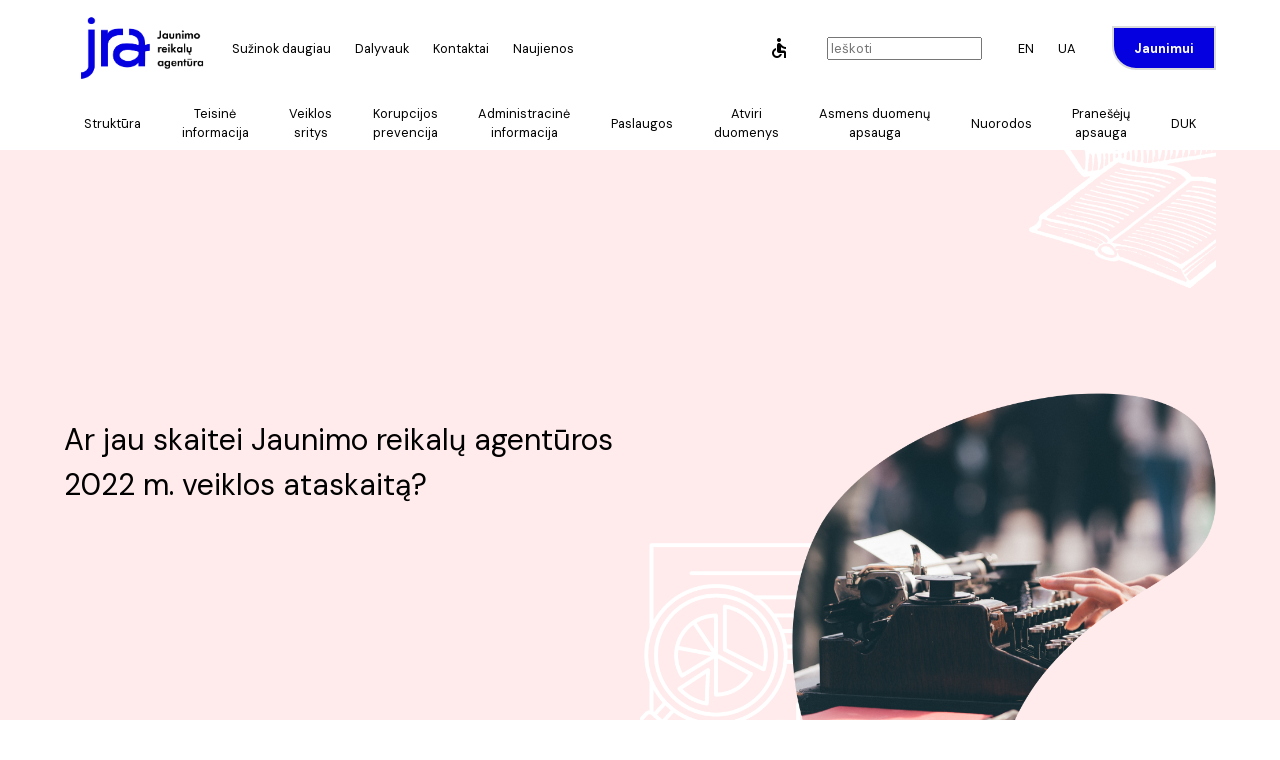

--- FILE ---
content_type: text/html;charset=UTF-8
request_url: https://jra.lt/naujienos/269
body_size: 3971
content:
<!DOCTYPE html>
<html lang="lt" class="has-navbar-fixed-top">
<head>
    <meta charset="utf-8">
        <meta name="viewport" content="width=device-width, initial-scale=1">

    
    <link rel="stylesheet" href="/css/bulma/bulmag.css"/>
    
    <title>Ar jau skaitei Jaunimo reikalų agentūros 2022 m. veiklos ataskaitą? | JRA</title>
    <meta property="og:title" content="Ar jau skaitei Jaunimo reikalų agentūros 2022 m. veiklos ataskaitą? | JRA"/>

    <meta content="summary" name="twitter:card"/>

    <meta name="description" content=""/>
    <meta property="og:description" content=""/>
    <meta property="og:image" content="https://jra.lt/og.png"/>

    <link rel="apple-touch-icon" sizes="180x180" href="/apple-touch-icon.png">
    <link rel="icon" type="image/png" sizes="32x32" href="/favicon-32x32.png">
    <link rel="icon" type="image/png" sizes="16x16" href="/favicon-16x16.png">
    <link rel="manifest" href="/site.webmanifest">
    <link rel="mask-icon" href="/safari-pinned-tab.svg" color="#5bbad5">
    <meta name="msapplication-TileColor" content="#da532c">
    <meta name="theme-color" content="#ffffff">

    <link href="https://fonts.googleapis.com/icon?family=Material+Icons|Material+Icons+Outlined" rel="stylesheet">

    <link rel="canonical" href="https://jra.lt/"/>

    <style>
        @media screen and (max-width: 980px){
            .news-item {
                margin-right: 0;
            }
        }
    </style>

    
    <script>
        document.addEventListener('DOMContentLoaded', () => {

            // Get all "navbar-burger" elements
            const $navbarBurgers = Array.prototype.slice.call(document.querySelectorAll('.navbar-burger'), 0);

            // Check if there are any navbar burgers
            if ($navbarBurgers.length > 0) {

                // Add a click event on each of them
                $navbarBurgers.forEach(el => {
                    el.addEventListener('click', () => {
                        // Get the target from the "data-target" attribute
                        const target = el.dataset.target;
                        const $target = document.getElementById(target);

                        // Toggle the "is-active" class on both the "navbar-burger" and the "navbar-menu"
                        el.classList.toggle('is-active');
                        $target.classList.toggle('is-active');
                    });
                });
            }
        });
    </script>

</head>
<body>
<nav class="navbar is-fixed-top container full-background" role="navigation" aria-label="main navigation">
    <div class="navbar-brand">
        <a class="navbar-item" href="/">
                                        <img width="132" src="/asset/logo/JRA_logo_MJ.png" alt="Jaunimo reikalų agentūra">
                    </a>

                        <div class="navbar-item is-hidden-desktop" style="margin-left: auto">
                            <a href="/en" class="navbar-item">EN</a>
                <a href="/ua" class="navbar-item">UA</a>
                                            </div>

                <a role="button" class="navbar-burger" aria-label="menu" aria-expanded="false" data-target="jra-nav" style="margin-left: 0">
            <span aria-hidden="true"></span>
            <span aria-hidden="true"></span>
            <span aria-hidden="true"></span>
        </a>
    </div>

    <div id="jra-nav" class="navbar-menu" style="user-select: none;">
        <div class="navbar-start">
                                    <div class="is-hidden-desktop" style="user-select: none">
                    <div class="navbar-item">
                        <form action="/search" method="get">
                            <input style="width: 100%;" name="q" placeholder="Ieškoti...">
                        </form>
                    </div>
                <div class="columns is-mobile" style="margin-left: 0;margin-right: 0;">
                                        <div class="column">
                                                
                        
                                                                                                                                                    <a href="/dirbantiems/suzinok-daugiau" class="navbar-item">
                                    Sužinok daugiau
                                </a>
                                                                                                <a href="/dirbantiems/dalyvauk" class="navbar-item">
                                    Dalyvauk
                                </a>
                                                            
                                            </div>

                                            <div class="column">
                            <a href="/kontaktai" class="navbar-item">
                                Kontaktai
                            </a>
                            <a href="/naujienos" class="navbar-item">
                                Naujienos
                            </a>
                        </div>
                                    </div>
                                    <hr>
                    
<div class="columns is-mobile" style="margin-left: 0;margin-right: 0;margin-bottom: 0;">
    <div class="column">
        <a href="/lt/struktura" class="navbar-item" style="flex-grow: 1; justify-content: center;">
            Struktūra
        </a>
        <a href="/lt/teisine-informacija" class="navbar-item" style="flex-grow: 1; justify-content: center;">
            Teisinė<br> informacija
        </a>
        <a href="/lt/veiklos-sritys" class="navbar-item" style="flex-grow: 1; justify-content: center;">
            Veiklos<br> sritys
        </a>
        <a href="/lt/korupcijos-prevencija" class="navbar-item" style="flex-grow: 1; justify-content: center;">
            Korupcijos<br> prevencija
        </a>
        <a href="/lt/administracine-informacija" class="navbar-item" style="flex-grow: 1; justify-content: center;">
            Administracinė<br> informacija
        </a>
    </div>
    <div class="column">
        <a href="/lt/paslaugos" class="navbar-item" style="flex-grow: 1; justify-content: center;">
            Paslaugos
        </a>
        <a href="https://data.gov.lt/datasets?q=&organization_id=183" class="navbar-item" style="flex-grow: 1; justify-content: center;">
            Atviri<br> duomenys
        </a>
        <a href="/lt/asmens-duomenu-apsauga" class="navbar-item" style="flex-grow: 1; justify-content: center;">
            Asmens duomenų<br> apsauga
        </a>
        <a href="/lt/nuorodos" class="navbar-item" style="flex-grow: 1; justify-content: center;">
            Nuorodos
        </a>
        <a href="/lt/praneseju-apsauga" class="navbar-item" style="flex-grow: 1; justify-content: center;">
            Pranešėjų<br> apsauga
        </a>
        <a href="/lt/duk" title="Dažniausiai užduodami klausimai" class="navbar-item"
           style="flex-grow: 1; justify-content: center;">
            DUK
        </a>
    </div>
</div>
                            </div>

                                    
            
                                                                                        <a href="/dirbantiems/suzinok-daugiau" class="navbar-item is-hidden-touch">Sužinok daugiau</a>
                                                            <a href="/dirbantiems/dalyvauk" class="navbar-item is-hidden-touch">Dalyvauk</a>
                                    
                                                                                                                                                                                                                                                                                                                                
                <a href="/kontaktai" class="navbar-item is-hidden-touch">Kontaktai</a>
                <a href="/naujienos" class="navbar-item is-hidden-touch">Naujienos</a>
                                                                    </div>

        <div class="navbar-end is-hidden-touch">
                            <div class="navbar-item">
                    <a href="?high-contrast=true" class="navbar-item"><span class="material-icons">accessible</span></a>
                </div>
                            <div class="navbar-item">
                    <form action="/search" method="get">
                        <input name="q" placeholder="Ieškoti" value="">
                    </form>
                </div>
            <div class="navbar-item">
                                                                    <a href="/en" class="navbar-item">EN</a>
                    <a href="/ua" class="navbar-item">UA</a>
                                                            </div>
            <div class="navbar-item" style="padding-right: 0">
                <div class="buttons">
                                                                        <a href="/jaunimui" class="button button-dirbantiems">
                                <strong>Jaunimui</strong>
                            </a>
                                            

                                                                                                                                        </div>
            </div>
        </div>
    </div>


                </nav>






    <div id="jra-nav" class="navbar-menu container">
    <div class="navbar-start" style="text-align: center; width: 100%;">
        <a href="/lt/struktura" class="navbar-item" style="flex-grow: 1; justify-content: center;">
            Struktūra
        </a>
        <a href="/lt/teisine-informacija" class="navbar-item" style="flex-grow: 1; justify-content: center;">
            Teisinė<br> informacija
        </a>
        <a href="/lt/veiklos-sritys" class="navbar-item" style="flex-grow: 1; justify-content: center;">
            Veiklos<br> sritys
        </a>
        <a href="/lt/korupcijos-prevencija" class="navbar-item" style="flex-grow: 1; justify-content: center;">
            Korupcijos<br> prevencija
        </a>
        <a href="/lt/administracine-informacija" class="navbar-item" style="flex-grow: 1; justify-content: center;">
            Administracinė<br> informacija
        </a>
        <a href="/lt/paslaugos" class="navbar-item" style="flex-grow: 1; justify-content: center;">
            Paslaugos
        </a>
        <a href="https://data.gov.lt/datasets?q=&organization_id=183" class="navbar-item" style="flex-grow: 1; justify-content: center;">
            Atviri<br> duomenys
        </a>
        <a href="/lt/asmens-duomenu-apsauga" class="navbar-item" style="flex-grow: 1; justify-content: center;">
            Asmens duomenų<br> apsauga
        </a>
        <a href="/lt/nuorodos" class="navbar-item" style="flex-grow: 1; justify-content: center;">
            Nuorodos
        </a>
        <a href="/lt/praneseju-apsauga" class="navbar-item" style="flex-grow: 1; justify-content: center;">
            Pranešėjų<br> apsauga
        </a>
        <a href="/lt/duk" title="Dažniausiai užduodami klausimai" class="navbar-item" style="flex-grow: 1; justify-content: center;">
            DUK
        </a>
    </div>
</div><main><section class="hero full is-fullheight-with-navbar hero-dirbantiems container">
    <div class="left">
        <h1>Ar jau skaitei Jaunimo reikalų agentūros 2022 m. veiklos ataskaitą?</h1>
        <p></p>
    </div>
    <div class="right is-hidden-touch"
         style="background-image: url('/uploads/2022-veiklos-ataskaita.png');background-size: cover;background-position: right top;"></div>
</section>
<div class="editor-content container">
    <p>2023-07-12</p>
    <p><p style="text-align: justify;"><strong>Jaunimo politika Lietuvoje įgyvendinama tokiose srityse kaip:</strong> <br />- darbas su jaunimu;<br />- jaunimo įgalinimas ir skatinimas dalyvauti pilietiniame gyvenime; <br />- jaunimo savanori&scaron;ka tarnyba; <br />- tarptautinis bendradarbiavimas ir kt.</p>
<p style="text-align: justify;">2022 metais į jaunimo politikos veiklas buvo įtraukta net 42 014 jaunimo, o tai yra 9,5 proc. nuo visų jaunų žmonių skaičiaus Lietuvoje! Visoje Lietuvoje veikė 133 atvirieji jaunimo centrai ir atvirosios jaunimo erdvės, o kur dar 32 darbo su jaunimu gatvėje ir mobiliojo darbo su jaunimu komandos.</p>
<p style="text-align: justify;">Nepamir&scaron;kim, kad taip pat sėkmingai savo veiklą vykdė nacionalinės, regioninės ir vietos jaunimo ir su jaunimu dirbančios organizacijos, savivaldybės jaunimo reikalų tarybos, įvairūs jaunimo tinklai.&nbsp;</p>
<p style="text-align: justify;"><strong>O su pilna Jaunimo reikalų agentūros 2022 metų veiklos ataskaita kviečiame susipažinti <a href="/uploads/jra-ataskaita-new-2.pdf">ČIA</a>.</strong></p></p>
</div>
</main>
<div class="container">
    <section class="sponsors columns" style="margin-top: 50px; margin-bottom: 50px;">
        <div class="column">
            <a target="_blank" href="https://erasmus-plius.lt"><img height="55" src="/img/logotipai/erasmus.png"
                                                                    alt="ERASMUS"></a>
        </div>
        <div class="column">
            <a target="_blank" href="https://lijot.lt"><img height="55" src="/img/logotipai/cropped-LiJot_logo2.png"
                                                            alt="LIJOT"></a>
        </div>
        <div class="column">
            <a target="_blank" href="http://www.pljs.org"><img height="55" src="/img/logotipai/320px-PLJS_logo.png"
                                                               alt="PLJS"></a>
        </div>
        <div class="column">
            <a target="_blank" href="http://www.solidarumokorpusas.lt"><img height="55" src="/img/logotipai/esk.png"
                                                                            alt="ESK"></a>
        </div>
    </section>
</div><footer class="footer p-0 container">
    <div class="top columns column full-background">
        <div class="column">
            <img width="132" src="/asset/logo/JRA_logo_B.png" alt="Jaunimo reikalų agentūra">
            <p>
                <b>Stipri ir kokybiškai veikianti Agentūra, kurios siūlomos paslaugos pripažįstamos ir perimamos kitų institucijų</b>
            </p>
                    </div>
        <div class="column">
                            <b>Puslapiai</b><br>
                <p><a href="https://jra.lt/naujienos">Naujienos</a></p>
                <p>
                    <a href="https://jra.lt/jaunimui/suzinok-daugiau/jaunimo-igalinimas-ir-informavimas">Jaunimo įgalinimas ir dalyvavimas</a>
                </p>
                <p><a href="https://jra.lt/dirbantiems/suzinok-daugiau/darbo-su-jaunimu-formos/jaunimo-darbuotojai">Su jaunimu dirbantys</a></p>
                <p><a href="https://jra.lt/jaunimui/suzinok-daugiau/savanoryste">Savanorystė</a></p>
                <p>
                    <a href="https://jra.lt/jaunimui/suzinok-daugiau/jaunimo-igalinimas-ir-informavimas/jaunimo-informavimas-ir-konsultavimas">Jaunimo informavimas ir konsultavimas</a>
                </p>
                <p><a href="https://jra.lt/dirbantiems/dalyvauk/finansavimo-konkursai">Finansavimo konkursai</a></p>
                <p><a href="https://jra.lt/dirbantiems/dalyvauk/mokymai-ir-renginiai">Mokymai ir renginiai</a></p>
                <p><a href="https://jra.lt/jaunimui/dalyvauk/registracija-i-jst">Registracija į JST</a></p>
                <p><a href="https://jra.lt/jaunimui/dalyvauk/emocine-pagalba">Emocinė pagalba</a></p>
                    </div>
                <div class="column">
            <div>
                <b>Kontaktai</b>
                <p>Vytenio g. 6 (įėjimas iš Šviesos g.),<br>LT-03113 Vilnius, juridinio asmens kodas 188681478</p>
                <p>Tel. <a href="tel:+370 634 08299">+370 634 08299</a></p>
                <p>El. paštas <a href="/cdn-cgi/l/email-protection#cda4a3aba28da7bface3a1b9"><span class="__cf_email__" data-cfemail="8fe6e1e9e0cfe5fdeea1e3fb">[email&#160;protected]</span></a></p>
            </div>
            <div>
                <b>Darbo laikas</b>
                <p>I-V 8.00-12.00; 13.00-17.00</p>
            </div>
        </div>
                            </div>
</footer>
<div class="container">
    <div class="bottom columns">
                    <div class="column has-text-centered">Biudžetinė įstaiga, kodas 188681478. Duomenys kaupiami ir saugomi
                juridinių asmenų registre
            </div>
                                <div class="column has-text-centered">Jaunimo reikalų agentūra 2024</div>
    </div>
</div>
<script data-cfasync="false" src="/cdn-cgi/scripts/5c5dd728/cloudflare-static/email-decode.min.js"></script><script defer src="https://static.cloudflareinsights.com/beacon.min.js/vcd15cbe7772f49c399c6a5babf22c1241717689176015" integrity="sha512-ZpsOmlRQV6y907TI0dKBHq9Md29nnaEIPlkf84rnaERnq6zvWvPUqr2ft8M1aS28oN72PdrCzSjY4U6VaAw1EQ==" data-cf-beacon='{"version":"2024.11.0","token":"27641887c8e640d9b0ed8aa555def277","r":1,"server_timing":{"name":{"cfCacheStatus":true,"cfEdge":true,"cfExtPri":true,"cfL4":true,"cfOrigin":true,"cfSpeedBrain":true},"location_startswith":null}}' crossorigin="anonymous"></script>
</body>
</html>